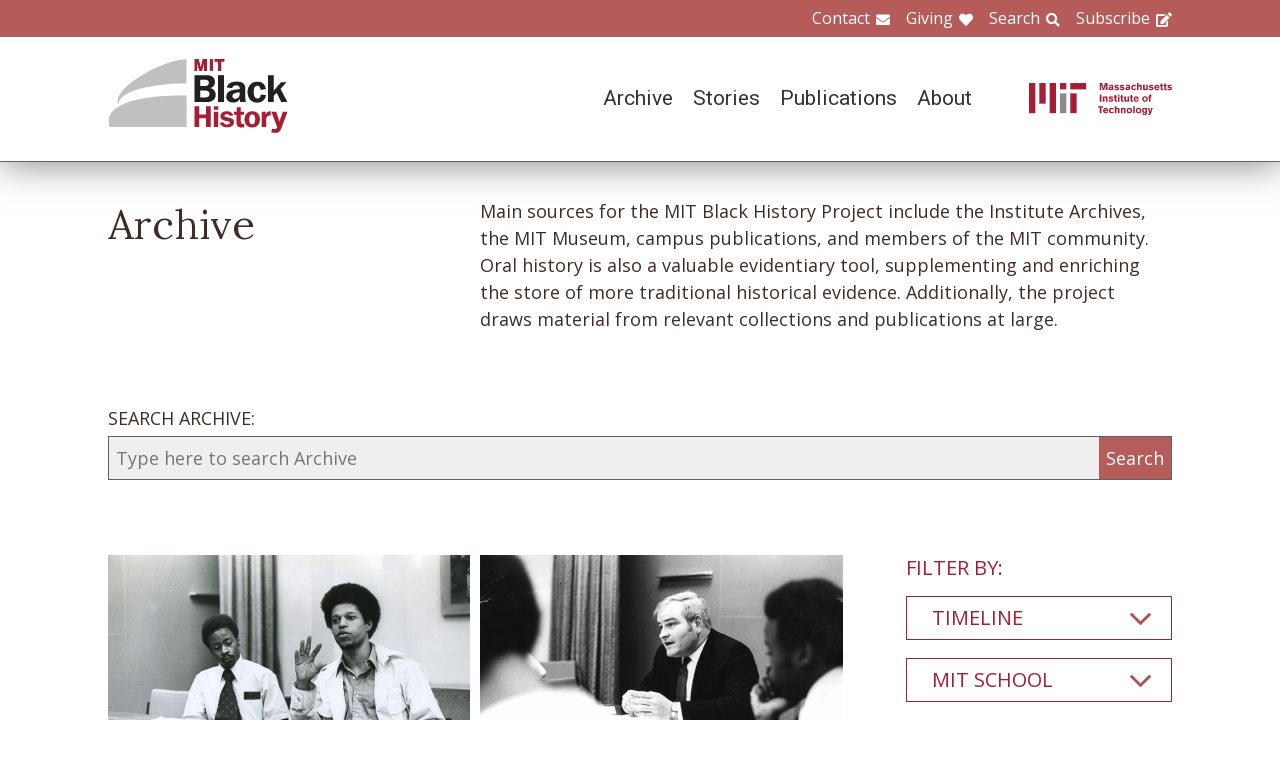

--- FILE ---
content_type: text/html; charset=UTF-8
request_url: https://www.blackhistory.mit.edu/archive-search?f%5B0%5D=career%3A103&f%5B1%5D=collection%3A180&f%5B2%5D=collection%3A194&f%5B3%5D=collection%3A209&f%5B4%5D=collection%3A217&f%5B5%5D=collection%3A224&f%5B6%5D=department%3A125&f%5B7%5D=life%3A117&f%5B8%5D=object%3A83
body_size: 6764
content:

<!DOCTYPE html>
<html lang="en" dir="ltr" prefix="og: https://ogp.me/ns#" class="no-js">
  <head>
    <meta charset="utf-8" />
<script>(function(i,s,o,g,r,a,m){i["GoogleAnalyticsObject"]=r;i[r]=i[r]||function(){(i[r].q=i[r].q||[]).push(arguments)},i[r].l=1*new Date();a=s.createElement(o),m=s.getElementsByTagName(o)[0];a.async=1;a.src=g;m.parentNode.insertBefore(a,m)})(window,document,"script","https://www.google-analytics.com/analytics.js","ga");ga("create", "UA-106400209-1", {"cookieDomain":"auto"});ga("set", "anonymizeIp", true);ga("send", "pageview");</script>
<meta property="og:site_name" content="MIT Black History" />
<meta name="twitter:site" content="mitblackhistory" />
<meta name="twitter:title" content="Archive Search" />
<meta property="og:url" content="https://www.blackhistory.mit.edunode/230" />
<meta property="og:title" content="Archive Search" />
<meta name="twitter:url" content="https://www.blackhistory.mit.edu/archive-search" />
<meta property="og:street_address" content="77 Massachusetts Ave" />
<meta property="og:locality" content="Cambridge" />
<meta property="og:region" content="MA" />
<meta property="og:postal_code" content="02139" />
<meta name="Generator" content="Drupal 8 (https://www.drupal.org)" />
<meta name="MobileOptimized" content="width" />
<meta name="HandheldFriendly" content="true" />
<meta name="viewport" content="width=device-width, initial-scale=1.0" />
<meta http-equiv="x-ua-compatible" content="ie=edge" />
<link rel="shortcut icon" href="/sites/default/files/mit-favicon-xp.ico" type="image/vnd.microsoft.icon" />
<link rel="canonical" href="https://www.blackhistory.mit.edu/archive-search" />
<link rel="shortlink" href="https://www.blackhistory.mit.edu/node/230" />
<link rel="revision" href="https://www.blackhistory.mit.edu/archive-search" />

    <title>Archive Search | MIT Black History</title>
    <link rel="stylesheet" media="all" href="/core/themes/stable/css/system/components/ajax-progress.module.css?q6s5lr" />
<link rel="stylesheet" media="all" href="/core/themes/stable/css/system/components/autocomplete-loading.module.css?q6s5lr" />
<link rel="stylesheet" media="all" href="/core/themes/stable/css/system/components/js.module.css?q6s5lr" />
<link rel="stylesheet" media="all" href="/core/themes/stable/css/system/components/sticky-header.module.css?q6s5lr" />
<link rel="stylesheet" media="all" href="/core/themes/stable/css/system/components/system-status-counter.css?q6s5lr" />
<link rel="stylesheet" media="all" href="/core/themes/stable/css/system/components/system-status-report-counters.css?q6s5lr" />
<link rel="stylesheet" media="all" href="/core/themes/stable/css/system/components/system-status-report-general-info.css?q6s5lr" />
<link rel="stylesheet" media="all" href="/core/themes/stable/css/system/components/tabledrag.module.css?q6s5lr" />
<link rel="stylesheet" media="all" href="/core/themes/stable/css/system/components/tablesort.module.css?q6s5lr" />
<link rel="stylesheet" media="all" href="/core/themes/stable/css/system/components/tree-child.module.css?q6s5lr" />
<link rel="stylesheet" media="all" href="/core/themes/stable/css/views/views.module.css?q6s5lr" />
<link rel="stylesheet" media="all" href="/modules/contrib/back_to_top/css/back_to_top.css?q6s5lr" />
<link rel="stylesheet" media="all" href="/modules/contrib/paragraphs/css/paragraphs.unpublished.css?q6s5lr" />
<link rel="stylesheet" media="all" href="//fonts.googleapis.com/css?family=Lora:400,400i,700,700i|Open+Sans:300,400,600,700,800|Roboto:100,300,400,500,700,900" />
<link rel="stylesheet" media="all" href="/themes/gesso/css/styles.css?q6s5lr" />

    
<!--[if lte IE 8]>
<script src="/core/assets/vendor/html5shiv/html5shiv.min.js?v=3.7.3"></script>
<![endif]-->
<script src="/themes/gesso/js/lib/modernizr.min.js?v=3.3.1"></script>

  </head>
  <body class="path-node not-front page--node-type-landing">
    <div class="skiplinks">
      <a href="#main" class="skiplinks__link visually-hidden focusable">Skip to main content</a>
    </div>
    
      <div class="dialog-off-canvas-main-canvas" data-off-canvas-main-canvas>
    <div class="layout-container">
      <header class="header " role="banner">

    <div class="header-utility">
      <div class="header-utility__inner l-constrain">
          <nav class="nav-utility" role="navigation">
  <h2 class="visually-hidden block__title">Utility Menu</h2>
  <ul class="nav nav--menu"><li class="nav__item"><a href="/contact" class="nav__link nav__link--contact" target="" data-drupal-link-system-path="node/380">Contact</a></li><li class="nav__item"><a href="/giving" class="nav__link nav__link--giving" data-drupal-link-system-path="node/381">Giving</a></li><li class="nav__item"><a href="/search" class="nav__link nav__link--search" target="" data-drupal-link-system-path="node/7">Search</a></li><li class="nav__item"><a href="http://eepurl.com/dit00P" class="nav__link nav__link--subscribe" title="subscribe">Subscribe</a></li></ul></nav>

      </div>
    </div>
    
    <div class="header-navigation">
      <div class="header-navigation__inner l-constrain">
          <span class="site-name">
  <a class="site-name__link" href="/" title="Home" rel="home">
    <h1 class="site-name__text">MIT Black History</h1>
  </a>
  <a class="site-name__link" href="https://www.web.mit.edu" title="MIT" rel="mit">
    <h2 class="site-name__mit"></h2>
  </a>
</span>

  <nav class="nav-main" role="navigation">
  <h2 class="visually-hidden block__title">Main menu</h2>
  <input class="nav__trigger" type="checkbox" id="NavButton">
	<label class="nav__label" for="NavButton" onclick>Menu</label>
  <ul class="nav nav--menu"><li class="nav__item"><a href="/archive" class="nav__link" data-drupal-link-system-path="node/6">Archive</a></li><li class="nav__item"><a href="/stories" class="nav__link" target="" data-drupal-link-system-path="node/10">Stories</a></li><li class="nav__item"><a href="/publications" class="nav__link" data-drupal-link-system-path="node/278">Publications</a></li><li class="nav__item"><a href="/about" class="nav__link" target="" data-drupal-link-system-path="node/379">About</a></li><li class="nav__item"><a href="/contact" class="nav__link nav__link--contact" target="" data-drupal-link-system-path="node/380">Contact</a></li><li class="nav__item"><a href="/giving" class="nav__link nav__link--giving" target="" data-drupal-link-system-path="node/381">Giving</a></li><li class="nav__item"><a href="/search" class="nav__link nav__link--search" target="" data-drupal-link-system-path="node/7">Search</a></li><li class="nav__item"><a href="http://web.mit.edu/" class="nav__link nav__link--mit" target="">MIT</a></li></ul></nav>

      </div>
    </div>

</header>

  
  
  

  
      <main id="main" class="main" role="main" tabindex="-1">
  
    <div data-drupal-messages-fallback class="hidden"></div>

  
  
  
      <section class="landing landing--archive-search">
      <div class="landing-heading">
  <div class="l-constrain landing-heading__grid">
    <h1 class="landing-heading__title">Archive</h1>
    <div class="landing-heading__intro">Main sources for the MIT Black History Project include the Institute Archives, the MIT Museum, campus publications, and members of the MIT community. Oral history is also a valuable evidentiary tool, supplementing and enriching the store of more traditional historical evidence. Additionally, the project draws material from relevant collections and publications at large.</div>
  </div>
</div>

    <form class="search-archive" action="/archive-search">
  <div class="l-constrain">
    <label class="form-item__label" for="keywords">SEARCH ARCHIVE:</label>
    <div class="search-archive__group">
      <input class="form-item__text" name="keywords" id="keywords" type="text" placeholder="Type here to search Archive">
      <input class="form-item__submit" type="submit" value="Search">
    </div>
  </div>
</form>
  
  <div class=" landing__grid l-constrain">
    <div class="landing__main">
          
  
      
  <div>

  <div class="view-two-col ">

  
  <div class="view__content">
             <div class="view__row">
    <div class="card--medium">
  <a class="card__link" href="/archive/ben-moultrie-and-w-ahmad-salih-1971">
    <div class="card__media">  <img src="/sites/default/files/styles/card_medium/public/media/image/Ben%20Moultrie%20and%20Ahmad%20Salih_1971.jpg?itok=-82PUeTU" width="700" height="450" alt="Ben Moultrie and W. Ahmad Salih" />




</div>
    <h3 class="card__title">Ben Moultrie and W. Ahmad Salih, 1971</h3>
  </a>
</div>

  </div>
   <div class="view__row">
    <div class="card--medium">
  <a class="card__link" href="/archive/paul-gray-and-students-task-force-meeting-1971">
    <div class="card__media">  <img src="/sites/default/files/styles/card_medium/public/media/image/Paul%20Gray%20and%20students-task-force-1971.JPG?itok=HdBtysc1" width="700" height="450" alt="Paul Gray and students at a Task Force meeting, 1971" />




</div>
    <h3 class="card__title">Paul Gray and students at a Task Force meeting, 1971</h3>
  </a>
</div>

  </div>
   <div class="view__row">
    <div class="card--medium">
  <a class="card__link" href="/archive/bsu-leaders-meet-mit-admissions-ca-1969">
    <div class="card__media">  <img src="/sites/default/files/styles/card_medium/public/media/image/Fred%20Johnson%2C%20Lynda%20Sharpe%2C%20Charles%20Kidwell%20and%20Peter%20Richardson%2C%20Director%20of%20Admissions.jpg?itok=9vBHfSRn" width="700" height="450" alt="BSU leaders meet with MIT Admissions, ca. 1969" />




</div>
    <h3 class="card__title">BSU leaders meet with MIT Admissions, ca. 1969</h3>
  </a>
</div>

  </div>

      </div>

      <div class="view__pager">
            

        </div>
  
  
</div>

</div>

  
  

      </div>
    <div class="landing__sidebar">
      <h4 class="landing__label">Filter By:</h4>
          
    <div class="block--nav-facet">
  <h2 class="nav-facet__heading js-toggle-facet">Timeline</h2>
  <nav class="nav-facet" style="display:none;">
        <div class="facets-widget-checkbox">
      <ul data-drupal-facet-id="archive_timeline" data-drupal-facet-alias="timeline" class="js-facets-checkbox-links item-list__checkbox"><li class="facet-item"><a href="/archive-search?f%5B0%5D=career%3A103&amp;f%5B1%5D=collection%3A180&amp;f%5B2%5D=collection%3A194&amp;f%5B3%5D=collection%3A209&amp;f%5B4%5D=collection%3A217&amp;f%5B5%5D=collection%3A224&amp;f%5B6%5D=department%3A125&amp;f%5B7%5D=life%3A117&amp;f%5B8%5D=object%3A83&amp;f%5B9%5D=timeline%3A94" rel="nofollow" data-drupal-facet-item-id="timeline-94" data-drupal-facet-item-value="94"><span class="facet-item__value">1960s</span>
  <span class="facet-item__count">(1)</span>
</a></li><li class="facet-item"><a href="/archive-search?f%5B0%5D=career%3A103&amp;f%5B1%5D=collection%3A180&amp;f%5B2%5D=collection%3A194&amp;f%5B3%5D=collection%3A209&amp;f%5B4%5D=collection%3A217&amp;f%5B5%5D=collection%3A224&amp;f%5B6%5D=department%3A125&amp;f%5B7%5D=life%3A117&amp;f%5B8%5D=object%3A83&amp;f%5B9%5D=timeline%3A95" rel="nofollow" data-drupal-facet-item-id="timeline-95" data-drupal-facet-item-value="95"><span class="facet-item__value">1970s</span>
  <span class="facet-item__count">(2)</span>
</a></li></ul>
</div>

    </nav>
</div>

    <div class="block--nav-facet">
  <h2 class="nav-facet__heading js-toggle-facet">MIT School</h2>
  <nav class="nav-facet" style="display:none;">
        <div class="facets-widget-checkbox">
      <ul data-drupal-facet-id="archive_school" data-drupal-facet-alias="school" class="js-facets-checkbox-links item-list__checkbox"><li class="facet-item"><a href="/archive-search?f%5B0%5D=career%3A103&amp;f%5B1%5D=collection%3A180&amp;f%5B2%5D=collection%3A194&amp;f%5B3%5D=collection%3A209&amp;f%5B4%5D=collection%3A217&amp;f%5B5%5D=collection%3A224&amp;f%5B6%5D=department%3A125&amp;f%5B7%5D=life%3A117&amp;f%5B8%5D=object%3A83&amp;f%5B9%5D=school%3A158" rel="nofollow" data-drupal-facet-item-id="school-158" data-drupal-facet-item-value="158"><span class="facet-item__value">School of Engineering</span>
  <span class="facet-item__count">(1)</span>
</a></li><li class="facet-item"><a href="/archive-search?f%5B0%5D=career%3A103&amp;f%5B1%5D=collection%3A180&amp;f%5B2%5D=collection%3A194&amp;f%5B3%5D=collection%3A209&amp;f%5B4%5D=collection%3A217&amp;f%5B5%5D=collection%3A224&amp;f%5B6%5D=department%3A125&amp;f%5B7%5D=life%3A117&amp;f%5B8%5D=object%3A83&amp;f%5B9%5D=school%3A161" rel="nofollow" data-drupal-facet-item-id="school-161" data-drupal-facet-item-value="161"><span class="facet-item__value">Sloan School of Management</span>
  <span class="facet-item__count">(1)</span>
</a></li></ul>
</div>

    </nav>
</div>

    <div class="block--nav-facet">
  <h2 class="nav-facet__heading js-toggle-facet">MIT Department</h2>
  <nav class="nav-facet" style="display:none;">
        <div class="facets-widget-checkbox">
      <ul data-drupal-facet-id="archive_department" data-drupal-facet-alias="department" class="js-facets-checkbox-links item-list__checkbox"><li class="facet-item"><a href="/archive-search?f%5B0%5D=career%3A103&amp;f%5B1%5D=collection%3A180&amp;f%5B2%5D=collection%3A194&amp;f%5B3%5D=collection%3A209&amp;f%5B4%5D=collection%3A217&amp;f%5B5%5D=collection%3A224&amp;f%5B6%5D=life%3A117&amp;f%5B7%5D=object%3A83" rel="nofollow" class="is-active" data-drupal-facet-item-id="department-125" data-drupal-facet-item-value="125">  <span class="facet-item__status js-facet-deactivate">(-)</span>
<span class="facet-item__value">Administration</span>
  <span class="facet-item__count">(3)</span>
</a></li><li class="facet-item"><a href="/archive-search?f%5B0%5D=career%3A103&amp;f%5B1%5D=collection%3A180&amp;f%5B2%5D=collection%3A194&amp;f%5B3%5D=collection%3A209&amp;f%5B4%5D=collection%3A217&amp;f%5B5%5D=collection%3A224&amp;f%5B6%5D=department%3A125&amp;f%5B7%5D=department%3A126&amp;f%5B8%5D=life%3A117&amp;f%5B9%5D=object%3A83" rel="nofollow" data-drupal-facet-item-id="department-126" data-drupal-facet-item-value="126"><span class="facet-item__value">Aeronautics and Astronautics</span>
  <span class="facet-item__count">(1)</span>
</a></li><li class="facet-item"><a href="/archive-search?f%5B0%5D=career%3A103&amp;f%5B1%5D=collection%3A180&amp;f%5B2%5D=collection%3A194&amp;f%5B3%5D=collection%3A209&amp;f%5B4%5D=collection%3A217&amp;f%5B5%5D=collection%3A224&amp;f%5B6%5D=department%3A125&amp;f%5B7%5D=department%3A138&amp;f%5B8%5D=life%3A117&amp;f%5B9%5D=object%3A83" rel="nofollow" data-drupal-facet-item-id="department-138" data-drupal-facet-item-value="138"><span class="facet-item__value">Electrical Engineering and Computer Science</span>
  <span class="facet-item__count">(1)</span>
</a></li><li class="facet-item"><a href="/archive-search?f%5B0%5D=career%3A103&amp;f%5B1%5D=collection%3A180&amp;f%5B2%5D=collection%3A194&amp;f%5B3%5D=collection%3A209&amp;f%5B4%5D=collection%3A217&amp;f%5B5%5D=collection%3A224&amp;f%5B6%5D=department%3A125&amp;f%5B7%5D=department%3A146&amp;f%5B8%5D=life%3A117&amp;f%5B9%5D=object%3A83" rel="nofollow" data-drupal-facet-item-id="department-146" data-drupal-facet-item-value="146"><span class="facet-item__value">Management</span>
  <span class="facet-item__count">(2)</span>
</a></li><li class="facet-item"><a href="/archive-search?f%5B0%5D=career%3A103&amp;f%5B1%5D=collection%3A180&amp;f%5B2%5D=collection%3A194&amp;f%5B3%5D=collection%3A209&amp;f%5B4%5D=collection%3A217&amp;f%5B5%5D=collection%3A224&amp;f%5B6%5D=department%3A125&amp;f%5B7%5D=department%3A153&amp;f%5B8%5D=life%3A117&amp;f%5B9%5D=object%3A83" rel="nofollow" data-drupal-facet-item-id="department-153" data-drupal-facet-item-value="153"><span class="facet-item__value">Physics</span>
  <span class="facet-item__count">(1)</span>
</a></li></ul>
</div>

    </nav>
</div>

    <div class="block--nav-facet">
  <h2 class="nav-facet__heading js-toggle-facet">Life@MIT</h2>
  <nav class="nav-facet" style="display:none;">
        <div class="facets-widget-checkbox">
      <ul data-drupal-facet-id="archive_life" data-drupal-facet-alias="life" class="js-facets-checkbox-links item-list__checkbox"><li class="facet-item"><a href="/archive-search?f%5B0%5D=career%3A103&amp;f%5B1%5D=collection%3A180&amp;f%5B2%5D=collection%3A194&amp;f%5B3%5D=collection%3A209&amp;f%5B4%5D=collection%3A217&amp;f%5B5%5D=collection%3A224&amp;f%5B6%5D=department%3A125&amp;f%5B7%5D=object%3A83" rel="nofollow" class="is-active" data-drupal-facet-item-id="life-117" data-drupal-facet-item-value="117">  <span class="facet-item__status js-facet-deactivate">(-)</span>
<span class="facet-item__value">Black Students&#039; Union (BSU)</span>
  <span class="facet-item__count">(3)</span>
</a></li></ul>
</div>

    </nav>
</div>

    <div class="block--nav-facet">
  <h2 class="nav-facet__heading js-toggle-facet">Career</h2>
  <nav class="nav-facet" style="display:none;">
        <div class="facets-widget-checkbox">
      <ul data-drupal-facet-id="archive_career" data-drupal-facet-alias="career" class="js-facets-checkbox-links item-list__checkbox"><li class="facet-item"><a href="/archive-search?f%5B0%5D=career%3A102&amp;f%5B1%5D=career%3A103&amp;f%5B2%5D=collection%3A180&amp;f%5B3%5D=collection%3A194&amp;f%5B4%5D=collection%3A209&amp;f%5B5%5D=collection%3A217&amp;f%5B6%5D=collection%3A224&amp;f%5B7%5D=department%3A125&amp;f%5B8%5D=life%3A117&amp;f%5B9%5D=object%3A83" rel="nofollow" data-drupal-facet-item-id="career-102" data-drupal-facet-item-value="102"><span class="facet-item__value">Community</span>
  <span class="facet-item__count">(4)</span>
</a></li><li class="facet-item"><a href="/archive-search?f%5B0%5D=collection%3A180&amp;f%5B1%5D=collection%3A194&amp;f%5B2%5D=collection%3A209&amp;f%5B3%5D=collection%3A217&amp;f%5B4%5D=collection%3A224&amp;f%5B5%5D=department%3A125&amp;f%5B6%5D=life%3A117&amp;f%5B7%5D=object%3A83" rel="nofollow" class="is-active" data-drupal-facet-item-id="career-103" data-drupal-facet-item-value="103">  <span class="facet-item__status js-facet-deactivate">(-)</span>
<span class="facet-item__value">Education</span>
  <span class="facet-item__count">(3)</span>
</a></li></ul>
</div>

    </nav>
</div>

    <div class="block--nav-facet">
  <h2 class="nav-facet__heading js-toggle-facet">Object</h2>
  <nav class="nav-facet" style="display:none;">
        <div class="facets-widget-checkbox">
      <ul data-drupal-facet-id="archive_object" data-drupal-facet-alias="object" class="js-facets-checkbox-links item-list__checkbox"><li class="facet-item"><a href="/archive-search?f%5B0%5D=career%3A103&amp;f%5B1%5D=collection%3A180&amp;f%5B2%5D=collection%3A194&amp;f%5B3%5D=collection%3A209&amp;f%5B4%5D=collection%3A217&amp;f%5B5%5D=collection%3A224&amp;f%5B6%5D=department%3A125&amp;f%5B7%5D=life%3A117&amp;f%5B8%5D=object%3A82&amp;f%5B9%5D=object%3A83" rel="nofollow" data-drupal-facet-item-id="object-82" data-drupal-facet-item-value="82"><span class="facet-item__value">Document</span>
  <span class="facet-item__count">(2)</span>
</a></li><li class="facet-item"><a href="/archive-search?f%5B0%5D=career%3A103&amp;f%5B1%5D=collection%3A180&amp;f%5B2%5D=collection%3A194&amp;f%5B3%5D=collection%3A209&amp;f%5B4%5D=collection%3A217&amp;f%5B5%5D=collection%3A224&amp;f%5B6%5D=department%3A125&amp;f%5B7%5D=life%3A117" rel="nofollow" class="is-active" data-drupal-facet-item-id="object-83" data-drupal-facet-item-value="83">  <span class="facet-item__status js-facet-deactivate">(-)</span>
<span class="facet-item__value">Image</span>
  <span class="facet-item__count">(3)</span>
</a></li></ul>
</div>

    </nav>
</div>

    <div class="block--nav-facet">
  <h2 class="nav-facet__heading js-toggle-facet">Collection</h2>
  <nav class="nav-facet" style="display:none;">
        <div class="facets-widget-checkbox">
      <ul data-drupal-facet-id="archive_collection" data-drupal-facet-alias="collection" class="js-facets-checkbox-links item-list__checkbox"><li class="facet-item"><a href="/archive-search?f%5B0%5D=career%3A103&amp;f%5B1%5D=collection%3A194&amp;f%5B2%5D=collection%3A209&amp;f%5B3%5D=collection%3A217&amp;f%5B4%5D=collection%3A224&amp;f%5B5%5D=department%3A125&amp;f%5B6%5D=life%3A117&amp;f%5B7%5D=object%3A83" rel="nofollow" class="is-active" data-drupal-facet-item-id="collection-180" data-drupal-facet-item-value="180">  <span class="facet-item__status js-facet-deactivate">(-)</span>
<span class="facet-item__value">Activism</span>
  <span class="facet-item__count">(3)</span>
</a></li><li class="facet-item"><a href="/archive-search?f%5B0%5D=career%3A103&amp;f%5B1%5D=collection%3A180&amp;f%5B2%5D=collection%3A183&amp;f%5B3%5D=collection%3A194&amp;f%5B4%5D=collection%3A209&amp;f%5B5%5D=collection%3A217&amp;f%5B6%5D=collection%3A224&amp;f%5B7%5D=department%3A125&amp;f%5B8%5D=life%3A117&amp;f%5B9%5D=object%3A83" rel="nofollow" data-drupal-facet-item-id="collection-183" data-drupal-facet-item-value="183"><span class="facet-item__value">Administrators</span>
  <span class="facet-item__count">(5)</span>
</a></li><li class="facet-item"><a href="/archive-search?f%5B0%5D=career%3A103&amp;f%5B1%5D=collection%3A180&amp;f%5B2%5D=collection%3A194&amp;f%5B3%5D=collection%3A209&amp;f%5B4%5D=collection%3A214&amp;f%5B5%5D=collection%3A217&amp;f%5B6%5D=collection%3A224&amp;f%5B7%5D=department%3A125&amp;f%5B8%5D=life%3A117&amp;f%5B9%5D=object%3A83" rel="nofollow" data-drupal-facet-item-id="collection-214" data-drupal-facet-item-value="214"><span class="facet-item__value">Bridge Leaders</span>
  <span class="facet-item__count">(1)</span>
</a></li><li class="facet-item"><a href="/archive-search?f%5B0%5D=career%3A103&amp;f%5B1%5D=collection%3A162&amp;f%5B2%5D=collection%3A180&amp;f%5B3%5D=collection%3A194&amp;f%5B4%5D=collection%3A209&amp;f%5B5%5D=collection%3A217&amp;f%5B6%5D=collection%3A224&amp;f%5B7%5D=department%3A125&amp;f%5B8%5D=life%3A117&amp;f%5B9%5D=object%3A83" rel="nofollow" data-drupal-facet-item-id="collection-162" data-drupal-facet-item-value="162"><span class="facet-item__value">Critical Mass 1955-1968</span>
  <span class="facet-item__count">(1)</span>
</a></li><li class="facet-item"><a href="/archive-search?f%5B0%5D=career%3A103&amp;f%5B1%5D=collection%3A173&amp;f%5B2%5D=collection%3A180&amp;f%5B3%5D=collection%3A194&amp;f%5B4%5D=collection%3A209&amp;f%5B5%5D=collection%3A217&amp;f%5B6%5D=collection%3A224&amp;f%5B7%5D=department%3A125&amp;f%5B8%5D=life%3A117&amp;f%5B9%5D=object%3A83" rel="nofollow" data-drupal-facet-item-id="collection-173" data-drupal-facet-item-value="173"><span class="facet-item__value">Faculty</span>
  <span class="facet-item__count">(3)</span>
</a></li><li class="facet-item"><a href="/archive-search?f%5B0%5D=career%3A103&amp;f%5B1%5D=collection%3A163&amp;f%5B2%5D=collection%3A180&amp;f%5B3%5D=collection%3A194&amp;f%5B4%5D=collection%3A209&amp;f%5B5%5D=collection%3A217&amp;f%5B6%5D=collection%3A224&amp;f%5B7%5D=department%3A125&amp;f%5B8%5D=life%3A117&amp;f%5B9%5D=object%3A83" rel="nofollow" data-drupal-facet-item-id="collection-163" data-drupal-facet-item-value="163"><span class="facet-item__value">Integration and Differentiation 1969-1994</span>
  <span class="facet-item__count">(5)</span>
</a></li><li class="facet-item"><a href="/archive-search?f%5B0%5D=career%3A103&amp;f%5B1%5D=collection%3A180&amp;f%5B2%5D=collection%3A209&amp;f%5B3%5D=collection%3A217&amp;f%5B4%5D=collection%3A224&amp;f%5B5%5D=department%3A125&amp;f%5B6%5D=life%3A117&amp;f%5B7%5D=object%3A83" rel="nofollow" class="is-active" data-drupal-facet-item-id="collection-194" data-drupal-facet-item-value="194">  <span class="facet-item__status js-facet-deactivate">(-)</span>
<span class="facet-item__value">Paul E. Gray</span>
  <span class="facet-item__count">(2)</span>
</a></li><li class="facet-item"><a href="/archive-search?f%5B0%5D=career%3A103&amp;f%5B1%5D=collection%3A180&amp;f%5B2%5D=collection%3A194&amp;f%5B3%5D=collection%3A209&amp;f%5B4%5D=collection%3A217&amp;f%5B5%5D=collection%3A224&amp;f%5B6%5D=collection%3A249&amp;f%5B7%5D=department%3A125&amp;f%5B8%5D=life%3A117&amp;f%5B9%5D=object%3A83" rel="nofollow" data-drupal-facet-item-id="collection-249" data-drupal-facet-item-value="249"><span class="facet-item__value">Recruitment</span>
  <span class="facet-item__count">(5)</span>
</a></li><li class="facet-item"><a href="/archive-search?f%5B0%5D=career%3A103&amp;f%5B1%5D=collection%3A172&amp;f%5B2%5D=collection%3A180&amp;f%5B3%5D=collection%3A194&amp;f%5B4%5D=collection%3A209&amp;f%5B5%5D=collection%3A217&amp;f%5B6%5D=collection%3A224&amp;f%5B7%5D=department%3A125&amp;f%5B8%5D=life%3A117&amp;f%5B9%5D=object%3A83" rel="nofollow" data-drupal-facet-item-id="collection-172" data-drupal-facet-item-value="172"><span class="facet-item__value">Students</span>
  <span class="facet-item__count">(5)</span>
</a></li><li class="facet-item"><a href="/archive-search?f%5B0%5D=career%3A103&amp;f%5B1%5D=collection%3A180&amp;f%5B2%5D=collection%3A194&amp;f%5B3%5D=collection%3A209&amp;f%5B4%5D=collection%3A217&amp;f%5B5%5D=department%3A125&amp;f%5B6%5D=life%3A117&amp;f%5B7%5D=object%3A83" rel="nofollow" class="is-active" data-drupal-facet-item-id="collection-224" data-drupal-facet-item-value="224">  <span class="facet-item__status js-facet-deactivate">(-)</span>
<span class="facet-item__value">W. Ahmad Salih</span>
  <span class="facet-item__count">(1)</span>
</a></li></ul>
</div>

    </nav>
</div>

      </div>
  </div>
</section>

  
  


  </main>

  
      <section class="postscript">
    <div id="block-footer-callout" class="block block--footer-callout">
  
    
      <div class="block__content">
        <section class="cta"><div class="cta__inner l-constrain"><h2 class="cta__heading">Have a piece of MIT black history to share?</h2><div class="cta__text">The MIT Black History Project’s mission is to research, identify, and produce scholarly curatorial content on the MIT Black experience. If you have an important item you believe the project should consider for its collection, please start by contacting us on this website.</div><a href="/giving" class="cta__link">Tell us about your piece of MIT Black history</a></div></section>
    </div>
  </div>

  
</section>

  
      <footer class="footer" role="contentinfo">
  <div class="footer__inner l-constrain">

    <section class="footer__top">
        <div class="callout ">

      <h3 class="callout__heading">Follow Us</h3>
  
  

    <div class="callout__button">
        <a href="https://twitter.com/mitblackhistory" class="button button button--social button--social__twitter ">Twitter</a>
<a href="https://www.youtube.com/channel/UCbBaiaN9e99TzTodlP6fEaw" class="button button button--social button--social__youtube ">YouTube</a>
<a href="https://soundcloud.com/mitblackhistory" class="button button button--social button--social__soundcloud ">Sound Cloud</a>
<a href="http://mitblackhistory.blogspot.com/" class="button button button--social button--social__blogger ">Blogger</a>

    </div>
  
</div>

  <div class="callout ">

      <h3 class="callout__heading">Connect with us</h3>
  
  

    <div class="callout__button">
        <a href="/contact" class="button button--muted button">Contact</a>

    </div>
  
</div>

    </section>

    <section class="footer__bottom">
        <div class="callout callout--text">

  
      <div class="callout__text">
      <p>The mission of the MIT Black History Project is to research, identify, and produce scholarly curatorial content on the Black experience at MIT since the Institute opened its doors in 1865.</p>

    </div>
  

  
</div>

  <div class="callout callout--text">

  
      <div class="callout__text">
      <p>Massachusetts Institute of Technology<br />
77 Massachusetts Avenue<br />
Cambridge, MA 02139</p>

    </div>
  

  
</div>

  <div class="callout callout--text">

  
      <div class="callout__text">
      <span class="site-name"><h1 class='site-name__text'><a class='site-name__link' href='/' rel='home' title='Home'>BlackHistory</a></h1></span>
    </div>
  

  
</div>

    </section>

  </div>
</footer>

  
</div>

  </div>

    
    <script type="application/json" data-drupal-selector="drupal-settings-json">{"path":{"baseUrl":"\/","scriptPath":null,"pathPrefix":"","currentPath":"node\/230","currentPathIsAdmin":false,"isFront":false,"currentLanguage":"en","currentQuery":{"f":["career:103","collection:180","collection:194","collection:209","collection:217","collection:224","department:125","life:117","object:83"]}},"pluralDelimiter":"\u0003","suppressDeprecationErrors":true,"ajaxPageState":{"libraries":"back_to_top\/back_to_top_icon,back_to_top\/back_to_top_js,core\/html5shiv,facets\/drupal.facets.checkbox-widget,facets\/drupal.facets.views-ajax,facets\/soft-limit,gesso\/facets,gesso\/fonts,gesso\/global,gesso\/pager,google_analytics\/google_analytics,paragraphs\/drupal.paragraphs.unpublished,system\/base,views\/views.ajax,views\/views.module","theme":"gesso","theme_token":null},"ajaxTrustedUrl":[],"back_to_top":{"back_to_top_button_trigger":100,"back_to_top_prevent_on_mobile":true,"back_to_top_prevent_in_admin":false,"back_to_top_button_type":"image","back_to_top_button_text":"Back to top"},"google_analytics":{"trackOutbound":true,"trackMailto":true,"trackDownload":true,"trackDownloadExtensions":"7z|aac|arc|arj|asf|asx|avi|bin|csv|doc(x|m)?|dot(x|m)?|exe|flv|gif|gz|gzip|hqx|jar|jpe?g|js|mp(2|3|4|e?g)|mov(ie)?|msi|msp|pdf|phps|png|ppt(x|m)?|pot(x|m)?|pps(x|m)?|ppam|sld(x|m)?|thmx|qtm?|ra(m|r)?|sea|sit|tar|tgz|torrent|txt|wav|wma|wmv|wpd|xls(x|m|b)?|xlt(x|m)|xlam|xml|z|zip"},"facets_views_ajax":{"archive_collection":{"view_id":"archive_search_index","current_display_id":"listing","view_base_path":"","ajax_path":"\/views\/ajax"},"archive_object":{"view_id":"archive_search_index","current_display_id":"listing","view_base_path":"","ajax_path":"\/views\/ajax"},"archive_career":{"view_id":"archive_search_index","current_display_id":"listing","view_base_path":"","ajax_path":"\/views\/ajax"},"archive_life":{"view_id":"archive_search_index","current_display_id":"listing","view_base_path":"","ajax_path":"\/views\/ajax"},"archive_department":{"view_id":"archive_search_index","current_display_id":"listing","view_base_path":"","ajax_path":"\/views\/ajax"},"archive_school":{"view_id":"archive_search_index","current_display_id":"listing","view_base_path":"","ajax_path":"\/views\/ajax"},"archive_timeline":{"view_id":"archive_search_index","current_display_id":"listing","view_base_path":"","ajax_path":"\/views\/ajax"}},"facets":{"softLimit":{"archive_collection":5,"archive_career":5,"archive_life":5,"archive_department":5,"archive_school":5,"archive_timeline":5},"softLimitSettings":{"archive_collection":{"showLessLabel":"Show less","showMoreLabel":"Show more"},"archive_career":{"showLessLabel":"Show less","showMoreLabel":"Show more"},"archive_life":{"showLessLabel":"Show less","showMoreLabel":"Show more"},"archive_department":{"showLessLabel":"Show less","showMoreLabel":"Show more"},"archive_school":{"showLessLabel":"Show less","showMoreLabel":"Show more"},"archive_timeline":{"showLessLabel":"Show less","showMoreLabel":"Show more"}}},"views":{"ajax_path":"\/views\/ajax","ajaxViews":{"views_dom_id:4ed0f7ec60017cf431583ddd95446bf1ae276c288d7b58a8c1237f5adfcefa94":{"view_name":"archive_search_index","view_display_id":"listing","view_args":"","view_path":"\/node\/230","view_base_path":null,"view_dom_id":"4ed0f7ec60017cf431583ddd95446bf1ae276c288d7b58a8c1237f5adfcefa94","pager_element":0}}},"user":{"uid":0,"permissionsHash":"b7361a0269eb485a1d1c99969750c317fe5f491681f2a23d7f843b8206200010"}}</script>
<script src="/core/assets/vendor/jquery/jquery.min.js?v=3.4.1"></script>
<script src="/core/assets/vendor/jquery-once/jquery.once.min.js?v=2.2.0"></script>
<script src="/core/misc/drupalSettingsLoader.js?v=8.8.3"></script>
<script src="/core/misc/drupal.js?v=8.8.3"></script>
<script src="/core/misc/drupal.init.js?v=8.8.3"></script>
<script src="/core/assets/vendor/jquery.ui/ui/effect-min.js?v=1.12.1"></script>
<script src="/modules/contrib/back_to_top/js/back_to_top.js?v=8.8.3"></script>
<script src="/modules/contrib/google_analytics/js/google_analytics.js?v=8.8.3"></script>
<script src="/themes/gesso/js/lib/headroom.min.js?v=8.8.3"></script>
<script src="/themes/gesso/js/scripts.js?v=8.8.3"></script>
<script src="/themes/gesso/js/facets.js?v=8.8.3"></script>
<script src="/modules/contrib/facets/js/base-widget.js?v=8.8.3"></script>
<script src="/core/misc/progress.js?v=8.8.3"></script>
<script src="/core/modules/responsive_image/js/responsive_image.ajax.js?v=8.8.3"></script>
<script src="/core/misc/ajax.js?v=8.8.3"></script>
<script src="/core/themes/stable/js/ajax.js?v=8.8.3"></script>
<script src="/modules/contrib/facets/js/facets-views-ajax.js?q6s5lr"></script>
<script src="/modules/contrib/facets/js/checkbox-widget.js?v=8.8.3"></script>
<script src="/modules/contrib/facets/js/soft-limit.js?v=8.8.3"></script>
<script src="/core/assets/vendor/jquery-form/jquery.form.min.js?v=4.22"></script>
<script src="/core/modules/views/js/base.js?v=8.8.3"></script>
<script src="/core/modules/views/js/ajax_view.js?v=8.8.3"></script>

  </body>
</html>
